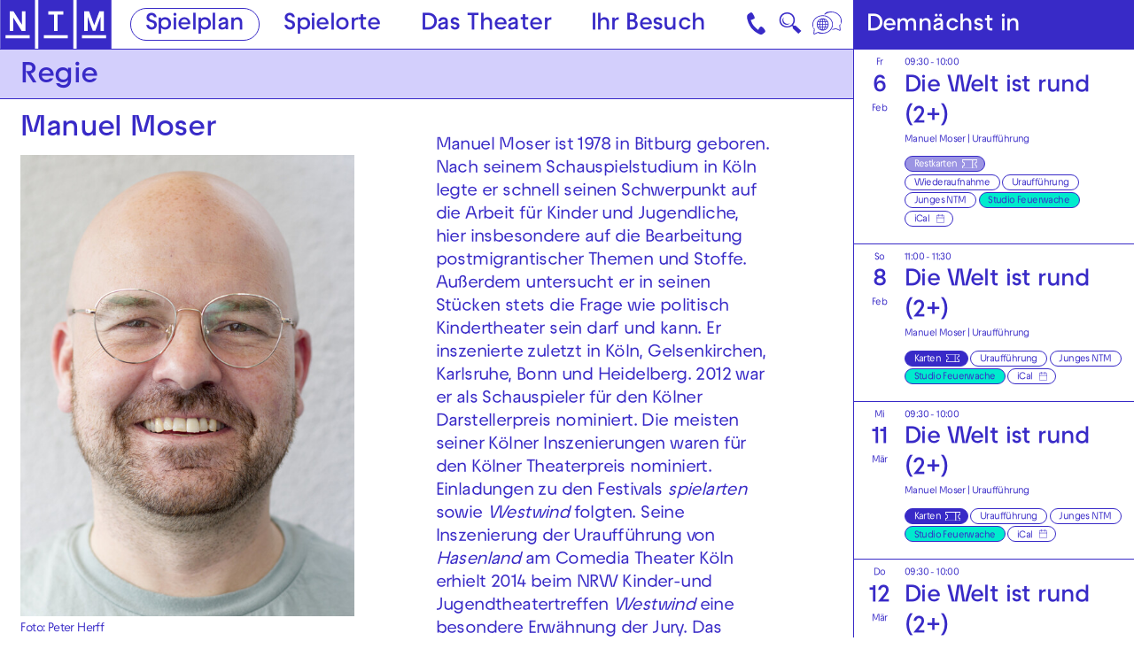

--- FILE ---
content_type: text/html; charset=utf-8
request_url: https://www.nationaltheater-mannheim.de/spielplan/2023-06/die-welt-ist-rund/1049/manuel-moser/
body_size: 48024
content:

<!DOCTYPE html>
<html lang="de" class="no-js">

<head><meta charset="utf-8" /><title>
	Manuel Moser | Nationaltheater Mannheim
</title><meta name="description" content="Manuel Moser - : , " /><meta name="keywords" content="Oper, Schauspiel, Tanz, Konzert, Junges NTM, Theater, Spielplan, Manuel Moser, Die Welt ist rund (2+), Regie &amp; Bühne, Prometheus – Bur#ning Down the House (10+), Regie, Bühne &amp; Kostüm" /><meta http-equiv="X-UA-Compatible" content="IE=edge">
<meta name="viewport" content="width=device-width, initial-scale=1.0, minimum-scale=1.0, maximum-scale=1.0, user-scalable=0">

<link rel="apple-touch-icon" sizes="180x180" href="/apple-touch-icon.png">
<link rel="icon" type="image/png" sizes="32x32" href="/favicon-32x32.png">
<link rel="icon" type="image/png" sizes="16x16" href="/favicon-16x16.png">
<link rel="manifest" href="/site.webmanifest">
<link rel="mask-icon" href="/safari-pinned-tab.svg" color="#382ac7">
<meta name="msapplication-TileColor" content="#ffffff">
<meta name="theme-color" content="#382ac7">

<!-- meta tags for seo -->
<meta name="author" content="Nationaltheater Mannheim" />
<meta name="generator" content="spiritec WebCMS für Opernhäuser und Theater" />
<meta name="robots" content="index, follow" />
<meta property="og:locale" content="de" />
<meta property="og:url" content="https://www.nationaltheater-mannheim.de/menschen/manuel-moser/" />
<meta property="og:image" content="https://www.nationaltheater-mannheim.de/content-images/socialmediashare/a7d474dfd8c9ca72aab1770aa76e9a44/18826/manuel_moser_v_peter_herff_2.jpg" />
<link rel="canonical" href="https://www.nationaltheater-mannheim.de/menschen/manuel-moser/" />
<link href="/resources/css-bundles/all?v=maSajMRkFUrSs-4C3g0F5nV0-aj5Sh9-mV2hTwl8VIA1" rel="stylesheet"/>


<script src="/js-bundles/head?v=buRUOvww_pJRsJwDFKplUvPsXxHbV7TuxXr5BLvuxTs1"></script>

<script>
    var SYSTEMURLBASE = '/';
    var CALLBACKURLBASE = '/callbacks/';
    var RESOURCES = {
        "IMAGE_ENLARGE": "Vergr&#246;&#223;ern",
        "IMAGE_REDUCE": "Verkleinern",
        "PRESSCART_ERROR_EMAIL": "Bitte geben Sie Ihre E-Mail-Adresse an.",
        "PRESSCART_ERROR_EDITORIALDEPARTMENT": "Bitte geben Sie Ihre Redaktion an.",
        "PRESSCART_FEEDBACK_DOCUMENTSSENT": "Ihre Pressemappe wurde Ihnen per E-Mail an die angegebene Adresse zugestellt.",
        "PRESSCART_REMOVEFROMCART": "Auswahl aufheben"
    };
    var PARAMETERNAMES = {
        "SEARCHTERM": "suchbegriff",
        "SEARCHPAGE": "seite"
    };
</script>

<script>
    window.spiritecApi.log = function () {}
</script>
</head>
<body id="ctl00_BodyElement" class="ua-chrome dev-desktoppc os-macos">
    <script>document.documentElement.className = document.documentElement.className.replace(/\bno-js\b/, 'js');</script>
    <a id="top"></a>

    <nav class="accessabilitynavi" aria-label="Direktsprungmarken">
    <a href="#mainnavigation" target="_self">Zur Hauptnavigation springen</a>
    <a href="#main" target="_self">Zum Hauptinhalt springen</a>
    <a href="#footer" target="_self">Zum Footer springen</a>
</nav>    

    <div id="js-popup-hook" style="display: none;"></div>
    
    
<script>

window.componentInitialization.registerReadyEvent(function() {
    if ($('.fullsize.personGallery').length > 0) {
        $('.fullsize.personGallery').spiritecFullsize();
    }

});
</script>


    <div class="sidebar">
        <div class="sidebar__loading"></div>
        <a href="#" class="sidebar__close"></a>
        <div class="sidebar__viewport">
            <div class="sidebar__content"></div>
        </div>
    </div>

    <div id="ctl00_PageWrapperElement" class="page-wrapper">

        <header class="page-header js-marker-schedule-viewport-top" role="banner">

    <a href="/" class="header__logo" aria-label="Zur Startseite des NTM"></a>

    <div class="header__mainmenu">
        <nav class="navigation-main" role="navigation" id="mainnavigation" aria-label="Hauptnavigation">
            <ul class="menu1"><li data-menu="108" class="level1 first selected menu-module-identifier-schedule menu-module-identifier-season"><a href="/spielplan/" class="level1" data-menu="108">Spielplan</a></li><li data-menu="109" class="level1"><a href="/spielorte/" class="level1" data-menu="109">Spielorte</a></li><li data-menu="110" class="level1 has-subitems"><a href="/das-theater/" class="level1" data-menu="110" aria-expanded="false" aria-controls="nav-110">Das Theater</a></li><li data-menu="111" class="level1 last has-subitems"><a href="/ihr-besuch/" class="level1" data-menu="111" aria-expanded="false" aria-controls="nav-111">Ihr Besuch</a></li></ul>
        </nav>
    </div>

    <a href="#" class="mainmenumobile__toggle" aria-label="Hauptmenü öffnen"></a>
    
    <a href="https://www.nationaltheater-mannheim.de/ihr-besuch/kontaktuebersicht-und-anreise/" class="header__contact" aria-label="Kontakt"></a>

    <a href="#" class="header__search menu-module-identifier-search" aria-label="Suche">🔍</a>

        <div class="header__language">
        <a href="#" class="header__languagetoggle" aria-label="Sprache"></a>
        <div class="header__languagepopup">
            <a class="header__languagelink" rel="alternate" hreflang="en" href="/en-en/">Eng</a>            <a class="header__languagelink" rel="alternate" hreflang="tr" href="/tr-tr/">Türk</a>            <a class="header__languagelink" rel="alternate" hreflang="uk" href="/ukr-ukr/">Ukr</a>            <a class="header__languagelink" rel="alternate" hreflang="pl" href="/pl-pl/">Pol</a>            <a class="header__languagelink" rel="alternate" hreflang="ar" href="/ar-ar/">AR</a>            <a class="header__languagelink" rel="alternate" hreflang="fa" href="/fa-fa/">FA</a>        </div>
    </div>
    
</header>

<nav class="mainmenuoverlay" id="nav-110" data-menu="110" aria-label="Das Theater-Menü" aria-hidden="true">
    <div class="mainmenuoverlay__inner">
        <button type="button" class="mainmenuoverlay__close">Menü schließen</button>
        <div class="mainmenuoverlay__row">
            <div class="mainmenuoverlay__left">
                <ul class="menu1"><li data-menu="118" class="level1 first has-subitems menu-module-identifier-menu-highlighted"><a href="/das-theater/oper/" class="level1" data-menu="118">Oper</a></li><li data-menu="119" class="level1 has-subitems menu-module-identifier-menu-highlighted"><a href="/das-theater/schauspiel/" class="level1" data-menu="119">Schauspiel</a></li><li data-menu="120" class="level1 menu-module-identifier-menu-highlighted"><a href="/das-theater/tanz/" class="level1" data-menu="120">Tanz</a></li><li data-menu="121" class="level1 menu-module-identifier-menu-highlighted"><a href="/das-theater/junges-ntm/" class="level1" data-menu="121">Junges NTM</a></li><li data-menu="122" class="level1 has-subitems menu-module-identifier-menu-highlighted"><a href="/das-theater/generalsanierung/" class="level1" data-menu="122">Generalsanierung</a></li><li data-menu="240" class="level1 last has-subitems menu-module-identifier-menu-highlighted"><a href="/das-theater/festivals/" class="level1" data-menu="240">Festivals</a></li></ul>
            </div>
            <div class="mainmenuoverlay__right">
                <ul class="menu1"><li data-menu="129" class="level1 first has-subitems"><a href="/das-theater/mitmachen/" class="level1" data-menu="129">Mitmachen</a></li><li data-menu="259" class="level1"><a href="/das-theater/kunst-vermittlung-am-jungen-ntm/" class="level1" data-menu="259">Kunst &amp; Vermittlung am Jungen NTM</a></li><li data-menu="130" class="level1"><a href="/das-theater/theater-und-schule/" class="level1" data-menu="130">Theater &amp; Schule</a></li><li data-menu="123" class="level1 has-subitems"><a href="/das-theater/ueber-das-ntm/" class="level1" data-menu="123">&#220;ber das NTM</a></li><li data-menu="388" class="level1"><a href="/das-theater/ueber-das-ntm/partner-und-foerderer/" class="level1" data-menu="388">Partner und F&#246;rderer</a></li><li data-menu="124" class="level1"><a href="/das-theater/ensemble-und-mitarbeiterinnen/" class="level1" data-menu="124">Ensemble &amp; Mitarbeiter*innen</a></li><li data-menu="127" class="level1 last"><a href="/das-theater/jobs/" class="level1" data-menu="127">Jobs</a></li></ul>
            </div>
        </div>
        <div class="mainmenuoverlay__row" aria-label="Weiterführende Links">
            <div class="mainmenuoverlay__bottomleft">
                                <a href="/das-theater/generalsanierung/spendenkampagne-2324/" class="mainmenuoverlay__eyecatcherlink">
                                                            <div class="mainmenuoverlay__eyecatcherimage" style="background-image: url(https://www.nationaltheater-mannheim.de/content-images/content/a03e22a9b96e4b2a9a8a4d0ece6a9656/16998/spendenaktion_gelb_01.jpg);" alt=""></div>
                                                                            </a>
                            </div>

            <div class="mainmenuoverlay__bottomright">
                <div class="mainmenuoverlay__linklist">
                    <ul>
                        <li class="link link--layout-hand-left"><a href="tel:+49621 1680 150" class="link__link">Kartentelefon NTM 0621 1680 150</a></li>
                        <li class="link"><a href="tel:+49621 1680 160" class="link__link">Abo-Telefon 0621 1680 160</a></li>
                        <li class="link"><a href="tel:+49621 1680 302" class="link__link">Kartentelefon Junges NTM 0621 1680 302</a></li>
                    </ul>
                </div>
            </div>
        </div>
    </div>
</nav>
<nav class="mainmenuoverlay" id="nav-111" data-menu="111" aria-label="Ihr Besuch-Menü" aria-hidden="true">
    <div class="mainmenuoverlay__inner">
        <button type="button" class="mainmenuoverlay__close">Menü schließen</button>
        <div class="mainmenuoverlay__row">
            <div class="mainmenuoverlay__left">
                <ul class="menu1"><li data-menu="112" class="level1 first menu-module-identifier-menu-highlighted"><a href="/ihr-besuch/karten/" class="level1" data-menu="112">Karten &amp; Preise</a></li><li data-menu="113" class="level1 menu-module-identifier-menu-highlighted"><a href="/ihr-besuch/abonnements/" class="level1" data-menu="113">Abonnements</a></li><li data-menu="265" class="level1 last menu-module-identifier-menu-highlighted"><a href="/ihr-besuch/gutscheine-und-geschenkideen/" class="level1" data-menu="265">Gutscheine und Geschenkideen</a></li></ul>
            </div>
            <div class="mainmenuoverlay__right">
                <ul class="menu1"><li data-menu="116" class="level1 first"><a href="/ihr-besuch/kontaktuebersicht-und-anreise/" class="level1" data-menu="116">Kontakt&#252;bersicht &amp; Anreise</a></li><li data-menu="146" class="level1"><a href="/ihr-besuch/barrierefreiheit-und-sprache/" class="level1" data-menu="146"> Barrierefreiheit &amp; Sprache</a></li><li data-menu="142" class="level1"><a href="/ihr-besuch/blicke-hinter-die-kulissen/" class="level1" data-menu="142">Blicke hinter die Kulissen</a></li><li data-menu="114" class="level1 last has-subitems"><a href="/ihr-besuch/downloads/" class="level1" data-menu="114">Downloads</a></li></ul>
            </div>
        </div>
        <div class="mainmenuoverlay__row" aria-label="Weiterführende Links">
            <div class="mainmenuoverlay__bottomleft">
                                <a href="/das-theater/generalsanierung/spendenkampagne-2324/" class="mainmenuoverlay__eyecatcherlink">
                                                            <div class="mainmenuoverlay__eyecatcherimage" style="background-image: url(https://www.nationaltheater-mannheim.de/content-images/content/a03e22a9b96e4b2a9a8a4d0ece6a9656/16998/spendenaktion_gelb_01.jpg);" alt=""></div>
                                                                            </a>
                            </div>

            <div class="mainmenuoverlay__bottomright">
                <div class="mainmenuoverlay__linklist">
                    <ul>
                        <li class="link link--layout-hand-left"><a href="tel:+49621 1680 150" class="link__link">Kartentelefon NTM 0621 1680 150</a></li>
                        <li class="link"><a href="tel:+49621 1680 160" class="link__link">Abo-Telefon 0621 1680 160</a></li>
                        <li class="link"><a href="tel:+49621 1680 302" class="link__link">Kartentelefon Junges NTM 0621 1680 302</a></li>
                    </ul>
                </div>
            </div>
        </div>
    </div>
</nav>

<div class="mainmenumobile --hide-tablet-portrait-up">
    <div class="mainmenumobile__inner">
        <div class="mainmenumobile__head">
            <nav class="mainmenumobile__headnavi mainmenumobile__headnavi--left" aria-label="Metanavigation links">
                <ul class="menu1"><li data-menu="243" class="level1 first"><a href="/presse/" class="level1" data-menu="243">Presse</a></li><li data-menu="244" class="level1 last"><a href="/barrierefreiheit-und-sprache-link/" class="level1" data-menu="244">Barrierefreiheit &amp; Sprache</a></li></ul>
            </nav>
            <nav class="mainmenumobile__headnavi mainmenumobile__headnavi--right" aria-label="Metanavigation rechts">
                <ul class="menu1"><li data-menu="241" class="level1 first"><a href="/impressum/" class="level1" data-menu="241">Impressum</a></li><li data-menu="242" class="level1 last"><a href="/datenschutz/" class="level1" data-menu="242">Datenschutz</a></li></ul>
            </nav>
        </div>

        <nav class="mainmenumobile__mainnavi" aria-label="Hauptnavigation">
            <ul class="menu1"><li data-menu="108" class="level1 first selected menu-module-identifier-schedule menu-module-identifier-season"><a href="/spielplan/" class="level1" data-menu="108">Spielplan</a></li><li data-menu="109" class="level1"><a href="/spielorte/" class="level1" data-menu="109">Spielorte</a></li><li data-menu="110" class="level1 has-subitems"><a href="/das-theater/" class="level1" data-menu="110" aria-expanded="false" aria-controls="nav-110">Das Theater</a></li><li data-menu="111" class="level1 last has-subitems"><a href="/ihr-besuch/" class="level1" data-menu="111" aria-expanded="false" aria-controls="nav-111">Ihr Besuch</a></li></ul>
        </nav>
        
                <div data-menu="110" class="mainmenumobile__itemwrapper js-marker-mainmenumobile-submenu">
            <div class="mainmenumobile__bubbles">
                <ul class="menu1"><li data-menu="118" class="level1 first has-subitems menu-module-identifier-menu-highlighted"><a href="/das-theater/oper/" class="level1" data-menu="118">Oper</a></li><li data-menu="119" class="level1 has-subitems menu-module-identifier-menu-highlighted"><a href="/das-theater/schauspiel/" class="level1" data-menu="119">Schauspiel</a></li><li data-menu="120" class="level1 menu-module-identifier-menu-highlighted"><a href="/das-theater/tanz/" class="level1" data-menu="120">Tanz</a></li><li data-menu="121" class="level1 menu-module-identifier-menu-highlighted"><a href="/das-theater/junges-ntm/" class="level1" data-menu="121">Junges NTM</a></li><li data-menu="122" class="level1 has-subitems menu-module-identifier-menu-highlighted"><a href="/das-theater/generalsanierung/" class="level1" data-menu="122">Generalsanierung</a></li><li data-menu="240" class="level1 last has-subitems menu-module-identifier-menu-highlighted"><a href="/das-theater/festivals/" class="level1" data-menu="240">Festivals</a></li></ul>
            </div>
            <div class="mainmenumobile__list">
                <ul class="menu1"><li data-menu="129" class="level1 first has-subitems"><a href="/das-theater/mitmachen/" class="level1" data-menu="129">Mitmachen</a></li><li data-menu="259" class="level1"><a href="/das-theater/kunst-vermittlung-am-jungen-ntm/" class="level1" data-menu="259">Kunst &amp; Vermittlung am Jungen NTM</a></li><li data-menu="130" class="level1"><a href="/das-theater/theater-und-schule/" class="level1" data-menu="130">Theater &amp; Schule</a></li><li data-menu="123" class="level1 has-subitems"><a href="/das-theater/ueber-das-ntm/" class="level1" data-menu="123">&#220;ber das NTM</a></li><li data-menu="388" class="level1"><a href="/das-theater/ueber-das-ntm/partner-und-foerderer/" class="level1" data-menu="388">Partner und F&#246;rderer</a></li><li data-menu="124" class="level1"><a href="/das-theater/ensemble-und-mitarbeiterinnen/" class="level1" data-menu="124">Ensemble &amp; Mitarbeiter*innen</a></li><li data-menu="127" class="level1 last"><a href="/das-theater/jobs/" class="level1" data-menu="127">Jobs</a></li></ul>
            </div>
        </div>
                <div data-menu="111" class="mainmenumobile__itemwrapper js-marker-mainmenumobile-submenu">
            <div class="mainmenumobile__bubbles">
                <ul class="menu1"><li data-menu="112" class="level1 first menu-module-identifier-menu-highlighted"><a href="/ihr-besuch/karten/" class="level1" data-menu="112">Karten &amp; Preise</a></li><li data-menu="113" class="level1 menu-module-identifier-menu-highlighted"><a href="/ihr-besuch/abonnements/" class="level1" data-menu="113">Abonnements</a></li><li data-menu="265" class="level1 last menu-module-identifier-menu-highlighted"><a href="/ihr-besuch/gutscheine-und-geschenkideen/" class="level1" data-menu="265">Gutscheine und Geschenkideen</a></li></ul>
            </div>
            <div class="mainmenumobile__list">
                <ul class="menu1"><li data-menu="116" class="level1 first"><a href="/ihr-besuch/kontaktuebersicht-und-anreise/" class="level1" data-menu="116">Kontakt&#252;bersicht &amp; Anreise</a></li><li data-menu="146" class="level1"><a href="/ihr-besuch/barrierefreiheit-und-sprache/" class="level1" data-menu="146"> Barrierefreiheit &amp; Sprache</a></li><li data-menu="142" class="level1"><a href="/ihr-besuch/blicke-hinter-die-kulissen/" class="level1" data-menu="142">Blicke hinter die Kulissen</a></li><li data-menu="114" class="level1 last has-subitems"><a href="/ihr-besuch/downloads/" class="level1" data-menu="114">Downloads</a></li></ul>
            </div>
        </div>
                
    </div>
</div>

<div class="search js-marker-search-form js-marker-popup">

    <div class="search__form js-marker-form">
        <div class="search__inputwrapper">
            <input type="text" class="search__textfield" name="searchterm" placeholder="">
            <input type="submit" value="Suchen" class="search__button js-marker-search-form-send">
            <button type="button" class="search__close"></button>
        </div>

        <div class="search__resultwrapper js-marker-search-result-container">
            <div class="preloading-loader-animation"></div>
            <div class="search__resultcontent js-marker-search-result-content"></div>
        </div>
    </div>

    <div class="search__sitemap">
        <div class="sitemap --margintop-none --marginbottom-standard">    <nav class="sitemap__inner" aria-label="Sitemap-Navigation">                </nav></div>            
    </div>

</div>



        <main class="page-content" role="main" id="main">
            
                    <div class="pagecols">                    <div class="pagecols__main">                        <div class="pagecols__inner">            <div class="headline headline--size-h2-bar headline--align-left headline--bgcolor-lightblue headline--direction- --margintop-none --marginbottom-small"    >            <h2 class="headline__headline headline__headline--bar">    Regie        </h2>        </div>        <div class="twocol --margintop-none --marginbottom-none">    <div class="twocol__col">                            <div class="section section--twocol section--indentation-right --margintop-none --marginbottom-none">                    <div class="section__content">            <div class="personname headline headline--size-h3 --margintop-none --marginbottom-xsmall">
    <h1 class="headline__headline">Manuel Moser</h1>
</div>
<div class="personimage image --margintop-none --marginbottom-standard">
    <img src="/blank-image/blank_521_720.png" alt="" class="image__image js-medialoader" data-image-url="https://www.nationaltheater-mannheim.de/content-images/image720/a7d474dfd8c9ca72aab1770aa76e9a44/18826/manuel_moser_v_peter_herff_2.jpg" alt="" width="521" height="720">
    <noscript><img src="https://www.nationaltheater-mannheim.de/content-images/image720/a7d474dfd8c9ca72aab1770aa76e9a44/18826/manuel_moser_v_peter_herff_2.jpg" alt="" width="521" height="720" alt="" class="image__image"></noscript>
        <div class="image__caption">Foto: Peter Herff</div>
    </div>
                    </div>                </div>                </div>    <div class="twocol__col">                            <div class="section section--twocol section--indentation-right --margintop-none --marginbottom-none">                    <div class="section__content">            <div class="spacer spacer--size-standard"></div>            <div class="richtext richtext--textdecoration-default richtext--size-default richtext--bulletpointlayout-default richtext--direction- --margintop-none --marginbottom-standard"  >    Manuel Moser ist 1978 in Bitburg geboren. Nach seinem Schauspielstudium in Köln legte er schnell seinen  Schwerpunkt auf die Arbeit für Kinder und Jugendliche, hier  insbesondere auf die Bearbeitung postmigrantischer Themen und Stoffe.  Außerdem untersucht er in seinen Stücken stets die Frage wie politisch  Kindertheater sein darf und kann. Er inszenierte zuletzt in Köln,  Gelsenkirchen, Karlsruhe, Bonn und Heidelberg. 2012 war er als  Schauspieler für den Kölner Darstellerpreis nominiert. Die meisten  seiner Kölner Inszenierungen waren für den Kölner Theaterpreis  nominiert. Einladungen zu den Festivals <i>spielarten </i>sowie <i>Westwind </i>folgten. Seine Inszenierung der Uraufführung von <i>Hasenland</i> am Comedia Theater Köln erhielt 2014 beim NRW Kinder-und Jugendtheatertreffen <i>Westwind </i>eine besondere Erwähnung der Jury. Das Stück T<i>aksi to Istanbul</i>, bei dem er ebenfalls Regie führte, tourt momentan durch NRW und war unter anderem im Rahmen von <i>Birlikte </i>am Schauspiel Köln zu sehen. Außerdem schreibt er Texte fürs Theater, zuletzt für die Musiktheaterproduktion<i> Phonic Dances</i> an der Philharmonie Luxemburg.<br></div>                            </div>                </div>            <div class="personengagements --margintop-none --marginbottom-standard">
    
    <h3 class="personengagements__headline">Wirkt mit bei</h3>

    <div class="personengagements__list">

                        <div class="personengagements__item">
            <a href="http://www.nationaltheater-mannheim.de/spielplan/a-z/die-welt-ist-rund/" class="personengagements__link">
                <span class="personengagements__productiontitle personengagements__productiontitle--has-role ">Die Welt ist rund (2+)</span>
                <span class="personengagements__role">Regie &amp; B&#252;hne</span>
            </a>
        </div>
                                <div class="personengagements__item">
            <a href="http://www.nationaltheater-mannheim.de/spielplan/a-z/prometheus-burning-down-the-house/" class="personengagements__link">
                <span class="personengagements__productiontitle personengagements__productiontitle--has-role ">Prometheus – Bur&shy;ning Down the House (10+)</span>
                <span class="personengagements__role">Regie, B&#252;hne &amp; Kost&#252;m</span>
            </a>
        </div>
                
    </div>
</div>
    </div></div>                                    </div>                    </div>                    <div class="pagecols__aside">                        <div class="pagecols__inner">            <div class="personnextperformances --margintop-none --marginbottom-standard">

    <div class="personnextperformances__headline headline headline--aside headline--size-h3-bar headline--align-left headline--bgcolor-blue">
        <h3 class="headline__headline headline__headline--bar">Demnächst in</h3>
    </div>

    <div class="personnextperformances__content">

                <div class="performancemini  performancemini--is-none" itemscope itemtype="http://schema.org/Event">
            <div itemprop="location" itemscope itemtype="http://schema.org/Place" style="display: none;">
                <span itemprop="sameAs">https://www.nationaltheater-mannheim.de</span>
                <span itemprop="name">Nationaltheater Mannheim</span>
                <span itemprop="address">Mozartstr. 9, 68161 Mannheim</span>
            </div>
            <meta itemprop="startDate" content="2026-02-06T09:30:00">
            <div class="performancemini__col performancemini__col--left">
                <div class="performancemini__datewrapper">
                    <div class="performancemini__dayofweek">Fr</div>
                    <div class="performancemini__date">6</div>
                    <div class="performancemini__month">Feb</div>
                </div>
            </div>
            <div class="performancemini__col performancemini__col--right">
                <div class="performancemini__time">
                    <span>09:30 - 10:00</span>
                    
                                    </div>

                <div class="performancemini__title">
                                        <a href="/spielplan/die-welt-ist-rund/4067/" itemprop="url"><span itemprop="name">Die Welt ist rund (2+)</span></a>
                                    </div>

                <div class="performancemini__additionalinfo">
                    <div class="performancemini__text">Manuel Moser | Urauff&#252;hrung</div>                                                                                                </div>

                <div class="performancemini__labelwrapper">

                    
                                                            <a href="https://theater.mannheim.de/TheaWeb2/theaweb.php?modul=saalplan&amp;skin=_ntm&amp;param=28062" target="_blank" class="ticketbutton ticketbutton--style-leftovertickets">Restkarten</a>
                                                            
                                        <div class="performancemini__attributes">                                                                        <span class="attribute">Wiederaufnahme</span>                                                                                                <span class="attribute">Urauff&#252;hrung</span>                                                                    </div>
                    
                                                            <a href="/das-theater/junges-ntm/" class="performancemini__category performancemini__category--has-hover">Junges NTM</a>
                                        
                                                            <a href="/spielorte/spielort/junges-ntm/" class="performancemini__location performancemini__location--has-hover performancemini__location--color-altefeuerwache">Studio Feuerwache</a>
                                        
                    <a href="/kalender-eintrag/4067/ical-2026-02-06-4067.ics" class="performancemini__ical" title="iCal">iCal</a>

                    
                </div>



            </div>
        </div>
                <div class="performancemini  performancemini--is-none" itemscope itemtype="http://schema.org/Event">
            <div itemprop="location" itemscope itemtype="http://schema.org/Place" style="display: none;">
                <span itemprop="sameAs">https://www.nationaltheater-mannheim.de</span>
                <span itemprop="name">Nationaltheater Mannheim</span>
                <span itemprop="address">Mozartstr. 9, 68161 Mannheim</span>
            </div>
            <meta itemprop="startDate" content="2026-02-08T11:00:00">
            <div class="performancemini__col performancemini__col--left">
                <div class="performancemini__datewrapper">
                    <div class="performancemini__dayofweek">So</div>
                    <div class="performancemini__date">8</div>
                    <div class="performancemini__month">Feb</div>
                </div>
            </div>
            <div class="performancemini__col performancemini__col--right">
                <div class="performancemini__time">
                    <span>11:00 - 11:30</span>
                    
                                    </div>

                <div class="performancemini__title">
                                        <a href="/spielplan/die-welt-ist-rund/4068/" itemprop="url"><span itemprop="name">Die Welt ist rund (2+)</span></a>
                                    </div>

                <div class="performancemini__additionalinfo">
                    <div class="performancemini__text">Manuel Moser | Urauff&#252;hrung</div>                                                                                                </div>

                <div class="performancemini__labelwrapper">

                    
                                                            <a href="https://theater.mannheim.de/TheaWeb2/theaweb.php?modul=saalplan&amp;skin=_ntm&amp;param=28070" target="_blank" class="ticketbutton ticketbutton--style-default">Karten</a>
                                                            
                                        <div class="performancemini__attributes">                                                                        <span class="attribute">Urauff&#252;hrung</span>                                                                    </div>
                    
                                                            <a href="/das-theater/junges-ntm/" class="performancemini__category performancemini__category--has-hover">Junges NTM</a>
                                        
                                                            <a href="/spielorte/spielort/junges-ntm/" class="performancemini__location performancemini__location--has-hover performancemini__location--color-altefeuerwache">Studio Feuerwache</a>
                                        
                    <a href="/kalender-eintrag/4068/ical-2026-02-08-4068.ics" class="performancemini__ical" title="iCal">iCal</a>

                    
                </div>



            </div>
        </div>
                <div class="performancemini  performancemini--is-none" itemscope itemtype="http://schema.org/Event">
            <div itemprop="location" itemscope itemtype="http://schema.org/Place" style="display: none;">
                <span itemprop="sameAs">https://www.nationaltheater-mannheim.de</span>
                <span itemprop="name">Nationaltheater Mannheim</span>
                <span itemprop="address">Mozartstr. 9, 68161 Mannheim</span>
            </div>
            <meta itemprop="startDate" content="2026-03-11T09:30:00">
            <div class="performancemini__col performancemini__col--left">
                <div class="performancemini__datewrapper">
                    <div class="performancemini__dayofweek">Mi</div>
                    <div class="performancemini__date">11</div>
                    <div class="performancemini__month">M&#228;r</div>
                </div>
            </div>
            <div class="performancemini__col performancemini__col--right">
                <div class="performancemini__time">
                    <span>09:30 - 10:00</span>
                    
                                    </div>

                <div class="performancemini__title">
                                        <a href="/spielplan/die-welt-ist-rund/4142/" itemprop="url"><span itemprop="name">Die Welt ist rund (2+)</span></a>
                                    </div>

                <div class="performancemini__additionalinfo">
                    <div class="performancemini__text">Manuel Moser | Urauff&#252;hrung</div>                                                                                                </div>

                <div class="performancemini__labelwrapper">

                    
                                                            <a href="https://theater.mannheim.de/TheaWeb2/theaweb.php?modul=saalplan&amp;skin=_ntm&amp;param=28160" target="_blank" class="ticketbutton ticketbutton--style-default">Karten</a>
                                                            
                                        <div class="performancemini__attributes">                                                                        <span class="attribute">Urauff&#252;hrung</span>                                                                    </div>
                    
                                                            <a href="/das-theater/junges-ntm/" class="performancemini__category performancemini__category--has-hover">Junges NTM</a>
                                        
                                                            <a href="/spielorte/spielort/junges-ntm/" class="performancemini__location performancemini__location--has-hover performancemini__location--color-altefeuerwache">Studio Feuerwache</a>
                                        
                    <a href="/kalender-eintrag/4142/ical-2026-03-11-4142.ics" class="performancemini__ical" title="iCal">iCal</a>

                    
                </div>



            </div>
        </div>
                <div class="performancemini  performancemini--is-none" itemscope itemtype="http://schema.org/Event">
            <div itemprop="location" itemscope itemtype="http://schema.org/Place" style="display: none;">
                <span itemprop="sameAs">https://www.nationaltheater-mannheim.de</span>
                <span itemprop="name">Nationaltheater Mannheim</span>
                <span itemprop="address">Mozartstr. 9, 68161 Mannheim</span>
            </div>
            <meta itemprop="startDate" content="2026-03-12T09:30:00">
            <div class="performancemini__col performancemini__col--left">
                <div class="performancemini__datewrapper">
                    <div class="performancemini__dayofweek">Do</div>
                    <div class="performancemini__date">12</div>
                    <div class="performancemini__month">M&#228;r</div>
                </div>
            </div>
            <div class="performancemini__col performancemini__col--right">
                <div class="performancemini__time">
                    <span>09:30 - 10:00</span>
                    
                                    </div>

                <div class="performancemini__title">
                                        <a href="/spielplan/die-welt-ist-rund/4143/" itemprop="url"><span itemprop="name">Die Welt ist rund (2+)</span></a>
                                    </div>

                <div class="performancemini__additionalinfo">
                    <div class="performancemini__text">Manuel Moser | Urauff&#252;hrung</div>                                                                                                </div>

                <div class="performancemini__labelwrapper">

                    
                                                            <a href="https://theater.mannheim.de/TheaWeb2/theaweb.php?modul=saalplan&amp;skin=_ntm&amp;param=28164" target="_blank" class="ticketbutton ticketbutton--style-default">Karten</a>
                                                            
                                        <div class="performancemini__attributes">                                                                        <span class="attribute">Urauff&#252;hrung</span>                                                                    </div>
                    
                                                            <a href="/das-theater/junges-ntm/" class="performancemini__category performancemini__category--has-hover">Junges NTM</a>
                                        
                                                            <a href="/spielorte/spielort/junges-ntm/" class="performancemini__location performancemini__location--has-hover performancemini__location--color-altefeuerwache">Studio Feuerwache</a>
                                        
                    <a href="/kalender-eintrag/4143/ical-2026-03-12-4143.ics" class="performancemini__ical" title="iCal">iCal</a>

                    
                </div>



            </div>
        </div>
        
    </div>

</div>
                        </div>                    </div>                </div>            


        </main> <!-- page-content -->

        <footer class="page-footer" role="contentinfo" id="footer">
    <div class="page-outer">
        <div class="footer__inner">

            <div class="footer__logowrapper">
                <a href="/" class="footer__logo" aria-label="Zur Startseite des NTM"></a>
            </div>

            <div class="footer__colwrapper">
                <div class="footer__left">
                    <div class="footer__infoitem">
                        <h2 class="footer__headline">Kartentelefon</h2>
                        <a href="tel:+496211680150" class="footer__infolink">0621 1680 150</a>
                    </div>
                    <div class="footer__infoitem">
                        <h2 class="footer__headline">Abo-Service</h2>
                        <a href="tel:+496211680160" class="footer__infolink">0621 1680 160</a>
                    </div>
                </div>
                <div class="footer__service">
                    <h2 class="footer__headline">Service</h2>
                    <div class="footer__menu">
                        <ul class="menu1"><li data-menu="100" class="level1 first"><a href="/presse/" class="level1" data-menu="100">Presse</a></li><li data-menu="263" class="level1"><a href="/newsletter/" class="level1" data-menu="263">Newsletter</a></li><li data-menu="203" class="level1"><a href="/ihr-besuch/barrierefreiheit-und-sprache/" class="level1" data-menu="203">Barrierefreiheit &amp; Sprache</a></li><li data-menu="267" class="level1 last"><a href="/ihr-besuch/kontaktuebersicht-und-anreise/" class="level1" data-menu="267">Kontakte &amp; Anreise </a></li></ul>
                    </div>
                </div>
                <div class="footer__socialmedia">
                    <h2 class="footer__headline">Social Media</h2>
                    <div class="footer__menu">
                        <ul class="menu1"><li data-menu="103" class="level1 first"><a href="https://www.instagram.com/nationaltheater.mannheim.ntm" class="level1" target="_blank" data-menu="103">Instagram</a></li><li data-menu="104" class="level1"><a href="https://www.instagram.com/jungesntm/" class="level1" target="_blank" data-menu="104">Instagram JNTM</a></li><li data-menu="306" class="level1"><a href="https://www.instagram.com/nationaltheatermannheim_tanz/" class="level1" target="_blank" data-menu="306">Instagram NTM Tanz</a></li><li data-menu="105" class="level1"><a href="https://www.facebook.com/nationaltheater.mannheim/" class="level1" target="_blank" data-menu="105">Facebook</a></li><li data-menu="249" class="level1"><a href="https://www.facebook.com/JungesNTM" class="level1" target="_blank" data-menu="249">Facebook JNTM</a></li><li data-menu="307" class="level1"><a href="https://www.facebook.com/groups/thosstanzkompanie" class="level1" target="_blank" data-menu="307">Facebook NTM Tanz</a></li><li data-menu="107" class="level1 last"><a href="https://youtube.com/user/NationaltheaterMA" class="level1" target="_blank" data-menu="107">YouTube</a></li></ul>
                    </div>
                </div>
            </div>

            <div class="footer__footernavi">
                <ul class="menu1"><li data-menu="97" class="level1 first"><a href="/impressum/" class="level1" data-menu="97">Impressum</a></li><li data-menu="98" class="level1"><a href="/datenschutz/" class="level1" data-menu="98">Datenschutz</a></li><li data-menu="248" class="level1"><a href="/agb/" class="level1" data-menu="248">AGB</a></li><li data-menu="251" class="level1"><a href="/erklaerung-zur-barrierefreiheit/" class="level1" data-menu="251">Erkl&#228;rung zur Barrierefreiheit</a></li><li data-menu="294" class="level1 last"><a href="/intranet/anmeldung/" class="level1" data-menu="294">Intranet</a></li></ul>

                
                            </div>

        </div>
    </div>
</footer>

<div class="consentmanager">

    <div class="consentmanager__content">
        <a href="#" class="consentmanager__close"></a>

        <div class="consentmanager__view consentmanager__view--overview">
            <div class="consentmanager__headline">Diese Webseite verwendet Cookies</div>

            <div class="consentmanager__text">
                Hinweistext 1 Lorem ipsum dolor sit amet, consetetur sadipscing elitr, sed diam nonumy eirmod tempor invidunt ut labore et dolore magna aliquyam erat, sed diam voluptua. At vero eos et accusam et justo duo dolores et ea rebum. Stet clita kasd gubergren, no sea takimata sanctus est Lorem ipsum dolor sit amet. Lorem ipsum dolor sit amet, consetetur sadipscing elitr, sed diam nonumy eirmod tempor invidunt ut labore et dolore magna aliquyam erat, sed diam voluptua. At vero eos et accusam et justo duo dolores et ea rebum. Stet clita kasd gubergren, no sea takimata sanctus est Lorem ipsum dolor sit amet.
            </div>

            <div class="consentmanager__actionwrapper">
                <div class="consentmanager__actionsleft">
                    <a href="#" class="button button--main consentmanager__action consentmanager__action--consent-all">Alle akzeptieren</a>
                    <!-- use if requested by customer --> <a href="#" class="button button--main consentmanager__action consentmanager__action--reject-all">Alle ablehnen</a>
                    <a href="#" class="button button--text consentmanager__action consentmanager__action--consent-onlyessential">Nur essenzielle Cookies</a>
                </div>
                <div class="consentmanager__actionsright">
                    <a href="#" class="button button--text consentmanager__action consentmanager__action--show-details">Einstellungen</a>
                </div>
            </div>
        </div>

        <div class="consentmanager__view consentmanager__view--details">
            <div class="consentmanager__headline">Diese Webseite verwendet Cookies</div>

            <div class="consentmanager__detailintro">Bitte w&#228;hlen:</div>

            <div class="consenttoggle">
                <input type="checkbox" class="consenttoggle__input" disabled checked id="consenttoggle-base" data-type="base">
                <div class="consenttoggle__toggle"></div>
                <div class="consenttoggle__titlewrapper">
                    <span class="consenttoggle__titleinner">
                        <label class="consenttoggle__title" for="consenttoggle-base">Essenzielle Cookies</label>
                        <a href="#" class="consenttoggle__arrow"></a>
                    </span>
                </div>
                <div class="consenttoggle__info">Lorem 1 ipsum dolor sit amet, consetetur sadipscing elitr, sed diam nonumy eirmod tempor invidunt ut labore et dolore magna aliquyam erat, sed diam voluptua. At vero eos et accusam et justo duo dolores et ea rebum. Stet clita kasd gubergren, no sea takimata sanctus est Lorem ipsum dolor sit amet.</div>
            </div>

            <div class="consenttoggle">
                <input type="checkbox" class="consenttoggle__input" id="consenttoggle-tracking" data-type="tracking">
                <div class="consenttoggle__toggle"></div>
                <div class="consenttoggle__titlewrapper">
                    <span class="consenttoggle__titleinner">
                        <label class="consenttoggle__title" for="consenttoggle-tracking">Tracking</label>
                        <a href="#" class="consenttoggle__arrow"></a>
                    </span>
                </div>
                <div class="consenttoggle__info">Lorem 2 ipsum dolor sit amet, consetetur sadipscing elitr, sed diam nonumy eirmod tempor invidunt ut labore et dolore magna aliquyam erat, sed diam voluptua. At vero eos et accusam et justo duo dolores et ea rebum. Stet clita kasd gubergren, no sea takimata sanctus est Lorem ipsum dolor sit amet.</div>
            </div>

            <div class="consenttoggle">
                <input type="checkbox" class="consenttoggle__input" disabled id="consenttoggle-without-data">
                <div class="consenttoggle__toggle"></div>
                <div class="consenttoggle__titlewrapper">
                    <span class="consenttoggle__titleinner">
                        <label class="consenttoggle__title" for="consenttoggle-without-data">Consenttoggle ohne Verknüpfung</label>
                        <a href="#" class="consenttoggle__arrow"></a>
                    </span>
                </div>
                <div class="consenttoggle__info">Nur als Beispiel, dass auch reine Pseudo-Consenttoggles möglich sind.</div>
            </div>

            <div class="consentmanager__text">
                Weiterer Hinweistext mit Verlinkung zur <a href="https://www.operamrhein.de/datenschutz" target="_blank" class="consentmanager__link">Datenschutzerklärung</a>.
            </div>

            <div class="consentmanager__actionwrapper">
                <div class="consentmanager__actionsleft">
                    <a href="#" class="button button--main consentmanager__action consentmanager__action--consent-all">Alle akzeptieren</a>
                    <!-- use if requested by customer --> <a href="#" class="button button--main consentmanager__action consentmanager__action--reject-all">Alle ablehnen</a>
                </div>
                <div class="consentmanager__actionsright">
                    <a href="#" class="button button--text consentmanager__action consentmanager__action--consent-selection">Auswahl speichern</a>
                </div>
            </div>
        </div>

    </div>
</div>

    </div> <!-- page-wrapper -->

    <script src="/js-bundles/footer?v=Rh09FqKFdazGWFeV9_RiKmHQbIiY0Zw-nEdRScN5mf81"></script>


<script>
    $(document).ready(function () { window.componentInitialization.triggerReadyEvent(); });
</script>


<!-- Copyright (c) 2000-2023 etracker GmbH. All rights reserved. -->
<!-- This material may not be reproduced, displayed, modified or distributed -->
<!-- without the express prior written permission of the copyright holder. -->
<!-- etracker tracklet 5.0 -->
<script type="text/javascript">
// var et_pagename = "";
// var et_areas = "";
// var et_tval = 0;
// var et_tsale = 0;
// var et_tonr = "";
// var et_basket = "";
</script>
<script id="_etLoader" type="text/javascript" charset="UTF-8" data-block-cookies="true" data-secure-code="f6VmS9" src="//code.etracker.com/code/e.js" async></script>
<!-- etracker tracklet 5.0 end -->


<script>
    var __consentManagerCookieDomain = 'nationaltheater-mannheim.de';
</script>

</body>
</html>


--- FILE ---
content_type: text/javascript; charset=utf-8
request_url: https://www.nationaltheater-mannheim.de/js-bundles/head?v=buRUOvww_pJRsJwDFKplUvPsXxHbV7TuxXr5BLvuxTs1
body_size: 3331
content:
(function(){typeof spiritecApi=="undefined"&&(window.spiritecApi={},window.spiritecApi.environment={});typeof window.spiritecApi.log=="undefined"&&(window.spiritecApi.log=function(n){typeof spiritecApi.environment.debug!="undefined"&&spiritecApi.environment.debug&&console.log(n)})})();
(function(){typeof asyncLoader=="undefined"&&(window.asyncLoader=new function(){var n=this;this._onReadyCallbacks=[];this.registerInit=function(t){typeof t=="function"&&n._onReadyCallbacks.push(t)};this.triggerAsyncInit=function(){for(var t=0;t<n._onReadyCallbacks.length;t++)try{n._onReadyCallbacks[t]()}catch(i){console.log('The "triggerAsyncInit" threw an exception! - Message: '+i)}}});typeof componentInitialization=="undefined"&&(window.componentInitialization=new function(){var n=this;this._onReadyCallbacks=[];this.registerReadyEvent=function(t){typeof t=="function"&&n._onReadyCallbacks.push(t)};this.triggerReadyEvent=function(){for(var t=0;t<n._onReadyCallbacks.length;t++)try{n._onReadyCallbacks[t]()}catch(i){console.log('The "triggerReadyEvent" threw an exception! - Message: '+i)}}})})();
var e,i;if(function(){for(var n,u=function(){},t=["assert","clear","count","debug","dir","dirxml","error","exception","group","groupCollapsed","groupEnd","info","log","markTimeline","profile","profileEnd","table","time","timeEnd","timeStamp","trace","warn"],i=t.length,r=window.console=window.console||{};i--;)n=t[i],r[n]||(r[n]=u)}(),document.getElementsByTagName("html")[0].className.indexOf("lt-ie9")!==-1)for(e="abbr,article,aside,audio,canvas,datalist,details,figure,figcaption,footer,header,hgroup,mark,menu,meter,nav,output,progress,section,summary,time,video,figcaption,summary".split(","),i=0;i<e.length;i++)document.createElement(e[i]);
function throttle(n,t){var u,i,r=50;return typeof t=="number"&&(r=t),function(){var t=this,f=arguments;i?(clearTimeout(u),u=setTimeout(function(){Date.now()-i>=r&&(n.apply(t,f),i=Date.now())},r-(Date.now()-i))):(n.apply(t,f),i=Date.now())}};
function getBreakpoint(){return isMobile?"mobile":isTabletPortrait?"tabletPortrait":isTabletLandscape?"tabletLandscape":isDesktop?"desktop":isDesktopLarge?"desktopLarge":void 0}function checkBreakpoints(){var n=window.innerWidth,t;(typeof n!="number"?console.log("Breakpoints cound not be evaluated."):(resetBreakpoints(),n<500?isMobile=!0:n<900?isTabletPortrait=!0:n<1200?isTabletLandscape=!0:n<1800?isDesktop=!0:isDesktopLarge=!0),t=getBreakpoint(),oldBreakpoint!==t)&&(window.breakpoints.triggerFunctions(),oldBreakpoint=t)}function resetBreakpoints(){isMobile=!1;isTabletPortrait=!1;isTabletLandscape=!1;isDesktop=!1;isDesktopLarge=!1}var isMobile=!1,isTabletPortrait=!1,isTabletLandscape=!1,isDesktop=!1,isDesktopLarge=!1,oldBreakpoint="",newBreakpoint="";(function(){typeof breakpoints=="undefined"&&(window.breakpoints=new function(){var n=this;this._onBreakpointChangeCallbacks=[];this.registerFunction=function(t){typeof t=="function"&&n._onBreakpointChangeCallbacks.push(t)};this.triggerFunctions=function(){for(var t=0;t<n._onBreakpointChangeCallbacks.length;t++)try{n._onBreakpointChangeCallbacks[t]()}catch(i){console.log('The "triggerFunctions" threw an exception! - Message: '+i)}}})})();window.componentInitialization.registerReadyEvent(function(){$(window).resize(throttle(function(){checkBreakpoints()}))});checkBreakpoints();
